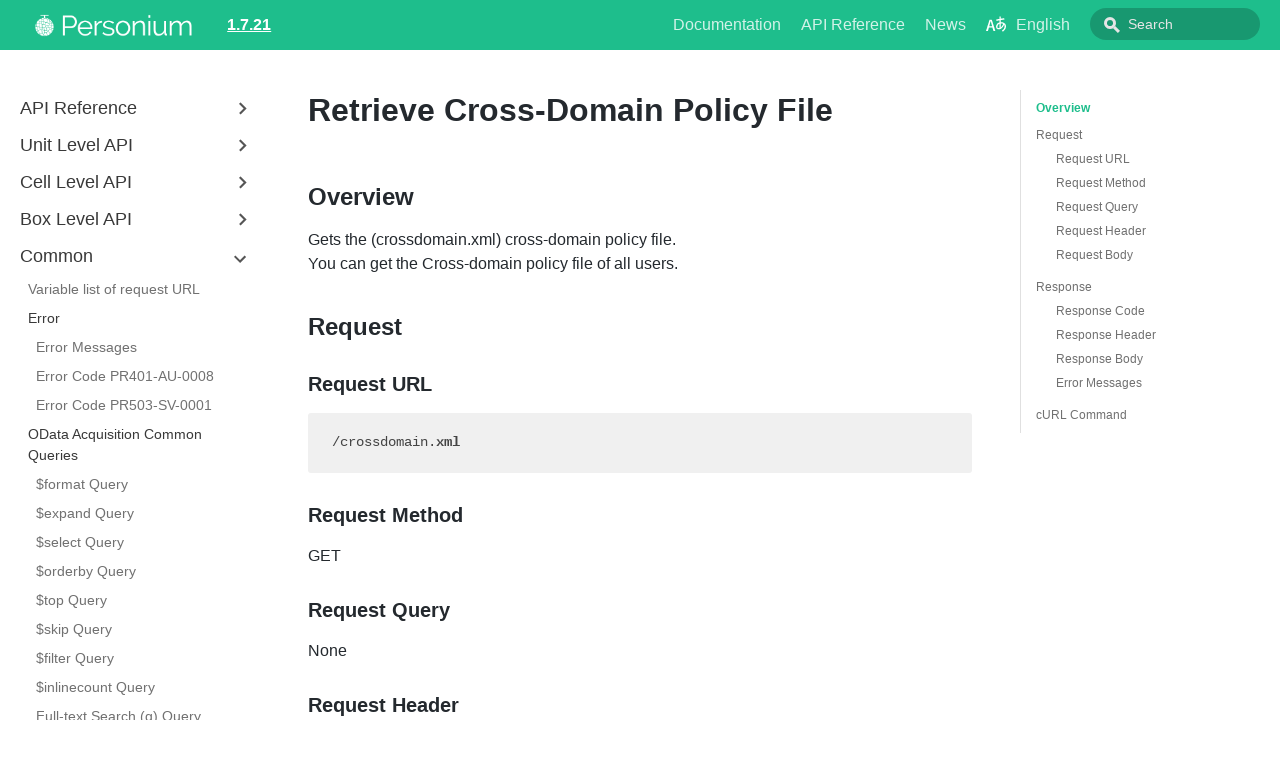

--- FILE ---
content_type: text/html; charset=utf-8
request_url: https://personium.io/docs/en/apiref/001_Cross_Domain_Policy_File
body_size: 7686
content:
<!DOCTYPE html><html lang="en"><head><meta charSet="utf-8"/><meta http-equiv="X-UA-Compatible" content="IE=edge"/><title>Retrieve Cross-Domain Policy File · Personium</title><meta name="viewport" content="width=device-width, initial-scale=1.0"/><meta name="generator" content="Docusaurus"/><meta name="description" content="## Overview"/><meta name="docsearch:version" content="1.7.21"/><meta name="docsearch:language" content="en"/><meta property="og:title" content="Retrieve Cross-Domain Policy File · Personium"/><meta property="og:type" content="website"/><meta property="og:url" content="https://personium.io/"/><meta property="og:description" content="## Overview"/><meta property="og:image" content="https://personium.io/images/header-icon.png"/><meta name="twitter:card" content="summary"/><meta name="twitter:image" content="https://personium.io/img/undraw_tweetstorm.svg"/><link rel="shortcut icon" href="/images/favicon.ico"/><link rel="stylesheet" href="https://cdn.jsdelivr.net/docsearch.js/1/docsearch.min.css"/><link rel="stylesheet" href="//cdnjs.cloudflare.com/ajax/libs/highlight.js/9.12.0/styles/default.min.css"/><link rel="alternate" type="application/atom+xml" href="https://personium.io/blog/atom.xml" title="Personium Blog ATOM Feed"/><link rel="alternate" type="application/rss+xml" href="https://personium.io/blog/feed.xml" title="Personium Blog RSS Feed"/><link rel="stylesheet" href="/docusaurus_css/custom.css"/><script type="text/javascript" src="https://buttons.github.io/buttons.js"></script><script src="/js/scrollSpy.js"></script><link rel="stylesheet" href="/css/main.css"/><script src="/js/codetabs.js"></script></head><body class="sideNavVisible separateOnPageNav"><div class="fixedHeaderContainer"><div class="headerWrapper wrapper"><header><a href="/en"><img class="logo" src="/img/logo-quantify-light.png" alt="Personium"/><h2 class="headerTitleWithLogo">Personium</h2></a><a href="/en/versions"><h3>1.7.21</h3></a><div class="navigationWrapper navigationSlider"><nav class="slidingNav"><ul class="nav-site nav-site-internal"><li class=""><a href="/docs.html" target="_self">Documentation</a></li><li class=""><a href="/apiref.html" target="_self">API Reference</a></li><li class=""><a href="/blog/" target="_self">News</a></li><span><li><a id="languages-menu" href="#"><img class="languages-icon" src="/img/language.svg" alt="Languages icon"/>English</a><div id="languages-dropdown" class="hide"><ul id="languages-dropdown-items"><li><a href="/docs/ja/apiref/001_Cross_Domain_Policy_File">日本語</a></li></ul></div></li><script>
        const languagesMenuItem = document.getElementById("languages-menu");
        const languagesDropDown = document.getElementById("languages-dropdown");
        languagesMenuItem.addEventListener("click", function(event) {
          event.preventDefault();

          if (languagesDropDown.className == "hide") {
            languagesDropDown.className = "visible";
          } else {
            languagesDropDown.className = "hide";
          }
        });
      </script></span><li class="navSearchWrapper reactNavSearchWrapper"><input type="text" id="search_input_react" placeholder="Search" title="Search"/></li></ul></nav></div></header></div></div><div class="navPusher"><div class="docMainWrapper wrapper"><div class="docsNavContainer" id="docsNav"><nav class="toc"><div class="toggleNav"><section class="navWrapper wrapper"><div class="navBreadcrumb wrapper"><div class="navToggle" id="navToggler"><div class="hamburger-menu"><div class="line1"></div><div class="line2"></div><div class="line3"></div></div></div><h2><i>›</i><span>Common</span></h2><div class="tocToggler" id="tocToggler"><i class="icon-toc"></i></div></div><div class="navGroups"><div class="navGroup"><h3 class="navGroupCategoryTitle collapsible">API Reference<span class="arrow"><svg width="24" height="24" viewBox="0 0 24 24"><path fill="#565656" d="M7.41 15.41L12 10.83l4.59 4.58L18 14l-6-6-6 6z"></path><path d="M0 0h24v24H0z" fill="none"></path></svg></span></h3><ul class="hide"><li class="navListItem"><a class="navItem" href="/docs/en/apiref/000_Rest_API_Reference">Personium API Reference</a></li></ul></div><div class="navGroup"><h3 class="navGroupCategoryTitle collapsible">Unit Level API<span class="arrow"><svg width="24" height="24" viewBox="0 0 24 24"><path fill="#565656" d="M7.41 15.41L12 10.83l4.59 4.58L18 14l-6-6-6 6z"></path><path d="M0 0h24v24H0z" fill="none"></path></svg></span></h3><ul class="hide"><div class="navGroup subNavGroup"><h4 class="navGroupSubcategoryTitle">Unit Control Objects</h4><ul><li class="navListItem"><a class="navItem" href="/docs/en/apiref/100_Create_Cell">Create Cell</a></li><li class="navListItem"><a class="navItem" href="/docs/en/apiref/102_Retrieve_Cell">Retrieve Cell</a></li><li class="navListItem"><a class="navItem" href="/docs/en/apiref/101_List_Cell">Retrieve List of Cell</a></li><li class="navListItem"><a class="navItem" href="/docs/en/apiref/103_Update_Cell">Update Cell</a></li><li class="navListItem"><a class="navItem" href="/docs/en/apiref/104_Delete_Cell">Delete Cell</a></li></ul></div><div class="navGroup subNavGroup"><h4 class="navGroupSubcategoryTitle">Other API&#x27;s</h4><ul><li class="navListItem"><a class="navItem" href="/docs/en/apiref/107_Get_Unit_Metadata">Get Unit Metadata</a></li><li class="navListItem"><a class="navItem" href="/docs/en/apiref/105_Cell_Recursive_Delete">Cell Recursive Delete</a></li></ul></div></ul></div><div class="navGroup"><h3 class="navGroupCategoryTitle collapsible">Cell Level API<span class="arrow"><svg width="24" height="24" viewBox="0 0 24 24"><path fill="#565656" d="M7.41 15.41L12 10.83l4.59 4.58L18 14l-6-6-6 6z"></path><path d="M0 0h24v24H0z" fill="none"></path></svg></span></h3><ul class="hide"><div class="navGroup subNavGroup"><h4 class="navGroupSubcategoryTitle">Authentication</h4><ul><li class="navListItem"><a class="navItem" href="/docs/en/apiref/292_OAuth2_Authorization_Endpoint">OAuth 2.0 Authorization Endpoint</a></li><li class="navListItem"><a class="navItem" href="/docs/en/apiref/292p_OAuth2_Authorization_Endpoint">POST acceptance at OAuth2.0 Authorization Endpoint</a></li><li class="navListItem"><a class="navItem" href="/docs/en/apiref/293_OAuth2_Token_Endpoint">OAuth 2.0 Token Endpoint</a></li><li class="navListItem"><a class="navItem" href="/docs/en/apiref/294_Password_Change">Change Password(\_\_mypassword)</a></li><li class="navListItem"><a class="navItem" href="/docs/en/apiref/297_OAtuh2_Token_Introspection_Endpoint">OAuth 2.0 Token Introspection Endpoint</a></li><li class="navListItem"><a class="navItem" href="/docs/en/apiref/298_Get_Cell_Certs">Retrieve Cell Publickkey info</a></li></ul></div><div class="navGroup subNavGroup"><h4 class="navGroupSubcategoryTitle">Account (Cell Control Object)</h4><ul><li class="navListItem"><a class="navItem" href="/docs/en/apiref/212_Create_Account">Create Account</a></li><li class="navListItem"><a class="navItem" href="/docs/en/apiref/213_Retrieve_Account">Retrieve Account</a></li><li class="navListItem"><a class="navItem" href="/docs/en/apiref/214_List_Account">Retrieve List of Account</a></li><li class="navListItem"><a class="navItem" href="/docs/en/apiref/215_Update_Account">Update Account</a></li><li class="navListItem"><a class="navItem" href="/docs/en/apiref/2AC_Partial_Update_Account">Account partial update</a></li><li class="navListItem"><a class="navItem" href="/docs/en/apiref/216_Delete_Account">Delete Account</a></li><li class="navListItem"><a class="navItem" href="/docs/en/apiref/217_Link_Account">Link other objects with Account</a></li><li class="navListItem"><a class="navItem" href="/docs/en/apiref/220_Unlink_Account">Unlink Account with other objects</a></li><li class="navListItem"><a class="navItem" href="/docs/en/apiref/218_List_Account_links">Retrieve links list from Account to other objects</a></li><li class="navListItem"><a class="navItem" href="/docs/en/apiref/221_Create_Obj_Via_Account_NP">Create other objects via Account&#x27;s Navigation Property</a></li><li class="navListItem"><a class="navItem" href="/docs/en/apiref/222_List_Obj_Via_Account_NP">Retrieve other objects list via Account&#x27;s Navigation Property</a></li></ul></div><div class="navGroup subNavGroup"><h4 class="navGroupSubcategoryTitle">Access control</h4><ul><li class="navListItem"><a class="navItem" href="/docs/en/apiref/289_Cell_ACL">Cell Level Access Control Configuration</a></li><li class="navListItem"><a class="navItem" href="/docs/en/apiref/290_Cell_Get_Property">Retrieve Properties</a></li><li class="navListItem"><a class="navItem" href="/docs/en/apiref/291_Cell_Change_Property">Change Properties</a></li></ul></div><div class="navGroup subNavGroup"><h4 class="navGroupSubcategoryTitle">Role (Cell Control Object)</h4><ul><li class="navListItem"><a class="navItem" href="/docs/en/apiref/201_Create_Role">Create Role</a></li><li class="navListItem"><a class="navItem" href="/docs/en/apiref/203_Retrieve_Role">Retrieve Role</a></li><li class="navListItem"><a class="navItem" href="/docs/en/apiref/202_List_Role">Retrieve List of Role</a></li><li class="navListItem"><a class="navItem" href="/docs/en/apiref/204_Update_Role">Update Role</a></li><li class="navListItem"><a class="navItem" href="/docs/en/apiref/2AB_Partial_Update_Role">Role partial update</a></li><li class="navListItem"><a class="navItem" href="/docs/en/apiref/205_Delete_Role">Delete Role</a></li><li class="navListItem"><a class="navItem" href="/docs/en/apiref/206_Link_Role">Link other objects with Role</a></li><li class="navListItem"><a class="navItem" href="/docs/en/apiref/209_Unlink_Role">Unlink Role with other objects</a></li><li class="navListItem"><a class="navItem" href="/docs/en/apiref/207_List_Role_links">Retrieve links list from Role to other objects</a></li><li class="navListItem"><a class="navItem" href="/docs/en/apiref/210_Create_Obj_Via_Role_NP">Create other objects via Role&#x27;s Navigation Property</a></li><li class="navListItem"><a class="navItem" href="/docs/en/apiref/211_List_Obj_Via_Role_NP">Retrieve other objects list via Role&#x27;s Navigation Property</a></li></ul></div><div class="navGroup subNavGroup"><h4 class="navGroupSubcategoryTitle">External Cell (Cell Control Object)</h4><ul><li class="navListItem"><a class="navItem" href="/docs/en/apiref/223_Create_External_Cell">Create ExtCell</a></li><li class="navListItem"><a class="navItem" href="/docs/en/apiref/225_Retrieve_External_Cell">Retrieve ExtCell</a></li><li class="navListItem"><a class="navItem" href="/docs/en/apiref/224_List_External_Cell">Retrieve List of ExtCell</a></li><li class="navListItem"><a class="navItem" href="/docs/en/apiref/226_Update_External_Cell">Update Extcell</a></li><li class="navListItem"><a class="navItem" href="/docs/en/apiref/2AD_Partial_Update_External_Cell">Extcell partial update</a></li><li class="navListItem"><a class="navItem" href="/docs/en/apiref/227_Delete_External_Cell">Delete ExtCell</a></li><li class="navListItem"><a class="navItem" href="/docs/en/apiref/228_Link_External_Cell">Link other objects with Extcel</a></li><li class="navListItem"><a class="navItem" href="/docs/en/apiref/231_Unlink_External_Cell">Unlink Extcell with other objects</a></li><li class="navListItem"><a class="navItem" href="/docs/en/apiref/229_List_External_Cell_links">Retrieve links list from ExtCell to other objects</a></li><li class="navListItem"><a class="navItem" href="/docs/en/apiref/232_Create_Obj_Via_External_Cell_NP">Create other objects via ExtCell&#x27;s Navigation Property</a></li><li class="navListItem"><a class="navItem" href="/docs/en/apiref/233_List_Obj_Via_External_Cell_NP">Retrieve other objects list via ExtCell&#x27;s Navigation Property</a></li></ul></div><div class="navGroup subNavGroup"><h4 class="navGroupSubcategoryTitle">Relation (Cell Control Object)</h4><ul><li class="navListItem"><a class="navItem" href="/docs/en/apiref/234_Create_Relation">Create Relation</a></li><li class="navListItem"><a class="navItem" href="/docs/en/apiref/236_Retrieve_Relation">Retrieve Relation</a></li><li class="navListItem"><a class="navItem" href="/docs/en/apiref/235_List_Relation">Retrieve List of Relation</a></li><li class="navListItem"><a class="navItem" href="/docs/en/apiref/237_Update_Relation">Update Relation</a></li><li class="navListItem"><a class="navItem" href="/docs/en/apiref/2AE_Partial_Update_Relation">Relation partial update</a></li><li class="navListItem"><a class="navItem" href="/docs/en/apiref/238_Delete_Relation">Delete Relation</a></li><li class="navListItem"><a class="navItem" href="/docs/en/apiref/239_Link_Relation">Link other objects with Relation</a></li><li class="navListItem"><a class="navItem" href="/docs/en/apiref/242_Unlink_Relation">Unlink Relation with other objects</a></li><li class="navListItem"><a class="navItem" href="/docs/en/apiref/240_List_Relation_links">Retrieve links list from Relation to other objects</a></li><li class="navListItem"><a class="navItem" href="/docs/en/apiref/243_Create_Obj_Via_Relation_NP">Create other objects via Relation&#x27;s Navigation Property</a></li><li class="navListItem"><a class="navItem" href="/docs/en/apiref/244_List_Obj_Via_Relation_NP">Retrieve other objects list via Relation&#x27;s Navigation Property</a></li></ul></div><div class="navGroup subNavGroup"><h4 class="navGroupSubcategoryTitle">ExtRole (Cell Control Object)</h4><ul><li class="navListItem"><a class="navItem" href="/docs/en/apiref/245_Create_External_Role">Create ExtRole</a></li><li class="navListItem"><a class="navItem" href="/docs/en/apiref/247_Retrieve_External_Role">Retrieve ExtRole</a></li><li class="navListItem"><a class="navItem" href="/docs/en/apiref/246_List_External_Role">Retrieve List of ExtRole</a></li><li class="navListItem"><a class="navItem" href="/docs/en/apiref/248_Update_External_Role">Update ExtRole</a></li><li class="navListItem"><a class="navItem" href="/docs/en/apiref/2AF_Partial_Update_External_Role">ExtRole partial update</a></li><li class="navListItem"><a class="navItem" href="/docs/en/apiref/249_Delete_External_Role">Delete ExtRole</a></li><li class="navListItem"><a class="navItem" href="/docs/en/apiref/250_Link_External_Role">Link other objects with ExtRole</a></li><li class="navListItem"><a class="navItem" href="/docs/en/apiref/253_Unlink_External_Role">Unlink ExtRole with other objects</a></li><li class="navListItem"><a class="navItem" href="/docs/en/apiref/251_List_External_Role_links">Retrieve links list from ExtRole to other objects</a></li><li class="navListItem"><a class="navItem" href="/docs/en/apiref/254_Create_Obj_Via_External_Role_NP">Create other objects via ExtRole&#x27;s Navigation Property</a></li><li class="navListItem"><a class="navItem" href="/docs/en/apiref/255_List_Obj_Via_External_Role_NP">Retrieve other objects list via ExtRole&#x27;s Navigation Property</a></li></ul></div><div class="navGroup subNavGroup"><h4 class="navGroupSubcategoryTitle">Box creation and management inside the Cell</h4><ul><li class="navListItem"><a class="navItem" href="/docs/en/apiref/385_Box_Export">Export Box</a></li><li class="navListItem"><a class="navItem" href="/docs/en/apiref/302_Box_Installation">Install Box</a></li><li class="navListItem"><a class="navItem" href="/docs/en/apiref/303_Progress_of_Bar_File_Installation">Retrieve Box Meta Data</a></li><li class="navListItem"><a class="navItem" href="/docs/en/apiref/304_Get_Box_URL">Retrieve BoxURL</a></li><li class="navListItem"><a class="navItem" href="/docs/en/apiref/295_Box_Recursive_Delete">Delete Recursive Box</a></li></ul></div><div class="navGroup subNavGroup"><h4 class="navGroupSubcategoryTitle">Box (Cell Control Object)</h4><ul><li class="navListItem"><a class="navItem" href="/docs/en/apiref/256_Create_Box">Create Box</a></li><li class="navListItem"><a class="navItem" href="/docs/en/apiref/258_Retrieve_Box">Retrieve Box</a></li><li class="navListItem"><a class="navItem" href="/docs/en/apiref/257_List_Box">Retrieve List of Box</a></li><li class="navListItem"><a class="navItem" href="/docs/en/apiref/259_Update_Box">Update Box</a></li><li class="navListItem"><a class="navItem" href="/docs/en/apiref/2B0_Partial_Update_Box">Box partial update</a></li><li class="navListItem"><a class="navItem" href="/docs/en/apiref/260_Delete_Box">Delete Box</a></li><li class="navListItem"><a class="navItem" href="/docs/en/apiref/261_Link_Box">Link other objects with Box</a></li><li class="navListItem"><a class="navItem" href="/docs/en/apiref/264_Unlink_Box">Unlink Box with other objects</a></li><li class="navListItem"><a class="navItem" href="/docs/en/apiref/262_List_Box_links">Retrieve links list from Box to other objects</a></li><li class="navListItem"><a class="navItem" href="/docs/en/apiref/265_Create_Obj_Via_Box_NP">Create other objects via Box&#x27;s Navigation Property</a></li><li class="navListItem"><a class="navItem" href="/docs/en/apiref/266_List_Obj_Via_Box_NP">Retrieve other objects list via Box&#x27;s Navigation Property</a></li></ul></div><div class="navGroup subNavGroup"><h4 class="navGroupSubcategoryTitle">Message Manipulation</h4><ul><li class="navListItem"><a class="navItem" href="/docs/en/apiref/271_Send_Message">Send Message</a></li><li class="navListItem"><a class="navItem" href="/docs/en/apiref/267_Received_Message_Approval">Change Message status  (unread, read, approve)</a></li><li class="navListItem"><a class="navItem" href="/docs/en/apiref/272_Retrieve_Sent_Message">Retrieve SentMessage</a></li><li class="navListItem"><a class="navItem" href="/docs/en/apiref/273_List_Sent_Messages">Retrieve List of SentMessage</a></li><li class="navListItem"><a class="navItem" href="/docs/en/apiref/274_Delete_Sent_Message">Delete SentMessage</a></li><li class="navListItem"><a class="navItem" href="/docs/en/apiref/269_Retrieve_Received_Message">Retrieve ReceivedMessage</a></li><li class="navListItem"><a class="navItem" href="/docs/en/apiref/268_List_Received_Messages">Retrieve List of ReceivedMessage</a></li><li class="navListItem"><a class="navItem" href="/docs/en/apiref/270_Delete_Received_Message">Delete ReceivedMessage</a></li></ul></div><div class="navGroup subNavGroup"><h4 class="navGroupSubcategoryTitle">Event processing</h4><ul><li class="navListItem"><a class="navItem" href="/docs/en/apiref/277_Event_Summary">Events Overview</a></li><li class="navListItem"><a class="navItem" href="/docs/en/apiref/278_Event_Reception">Accept External Event</a></li><li class="navListItem"><a class="navItem" href="/docs/en/apiref/279_Event_Bus_Connect">Web Socket Connection to the Event Bus</a></li></ul></div><div class="navGroup subNavGroup"><h4 class="navGroupSubcategoryTitle">Event Processing Rule (Cell Control Object)</h4><ul><li class="navListItem"><a class="navItem" href="/docs/en/apiref/2A0_Create_Rule">Create Rule</a></li><li class="navListItem"><a class="navItem" href="/docs/en/apiref/2A1_Retrieve_Rule">Retrieve Rule</a></li><li class="navListItem"><a class="navItem" href="/docs/en/apiref/2A2_List_Rule">Retrieve List of Rule</a></li><li class="navListItem"><a class="navItem" href="/docs/en/apiref/2A3_Update_Rule">Update Rule</a></li><li class="navListItem"><a class="navItem" href="/docs/en/apiref/2A4_Delete_Rule">Delete Rule</a></li><li class="navListItem"><a class="navItem" href="/docs/en/apiref/2A5_Link_Rule">Link other objects with Rule</a></li><li class="navListItem"><a class="navItem" href="/docs/en/apiref/2A7_Unlink_Rule">Unlink Rule with other objects</a></li><li class="navListItem"><a class="navItem" href="/docs/en/apiref/2A6_List_Rule_links">Retrieve links list from Rule to other objects</a></li><li class="navListItem"><a class="navItem" href="/docs/en/apiref/2A8_Create_Obj_Via_Rule_NP">Create other objects via Rule&#x27;s Navigation Property</a></li><li class="navListItem"><a class="navItem" href="/docs/en/apiref/2A9_List_Obj_Via_Rule_NP">Retrieval of other objects list via Rule&#x27;s Navigation Property</a></li><li class="navListItem"><a class="navItem" href="/docs/en/apiref/2AA_List_Internal_Rule">Retrieve List of Internal Rule information</a></li></ul></div><div class="navGroup subNavGroup"><h4 class="navGroupSubcategoryTitle">Event Log</h4><ul><li class="navListItem"><a class="navItem" href="/docs/en/apiref/285_Retrieve_Log_File">Retrieve Log File</a></li><li class="navListItem"><a class="navItem" href="/docs/en/apiref/284_Retrieve_Log_File_list">Retrieve List of Log File</a></li><li class="navListItem"><a class="navItem" href="/docs/en/apiref/283_Log_File_Information_Acquisition">Retrieve Log File Information</a></li><li class="navListItem"><a class="navItem" href="/docs/en/apiref/286_Delete_Log_File">Delete Log File</a></li></ul></div><div class="navGroup subNavGroup"><h4 class="navGroupSubcategoryTitle">Cell root access</h4><ul><li class="navListItem"><a class="navItem" href="/docs/en/apiref/200_Cell_Root">Retrieve Cell Root</a></li><li class="navListItem"><a class="navItem" href="/docs/en/apiref/296_Get_Cell_Metadata">Retrieve Cell Metadata</a></li></ul></div><div class="navGroup subNavGroup"><h4 class="navGroupSubcategoryTitle">Exporting / Importing the contents inside the Cell</h4><ul><li class="navListItem"><a class="navItem" href="/docs/en/apiref/501_Export_Cell">Export Cell</a></li><li class="navListItem"><a class="navItem" href="/docs/en/apiref/502_Progress_of_Export_Cell">Retrieve cell export status</a></li><li class="navListItem"><a class="navItem" href="/docs/en/apiref/507_Import_Cell">Import Cell</a></li><li class="navListItem"><a class="navItem" href="/docs/en/apiref/508_Progress_of_Import_Cell">Retrieve cell import status</a></li><li class="navListItem"><a class="navItem" href="/docs/en/apiref/503_Register_and_Update_Snapshot_Cell">Create/Update Cell snapshot file</a></li><li class="navListItem"><a class="navItem" href="/docs/en/apiref/504_Get_Snapshot_Cell">Retrieve Cell snapshot file</a></li><li class="navListItem"><a class="navItem" href="/docs/en/apiref/505_Get_Property_Snapshot_Cell">Retrieve Cell snapshot file setting</a></li><li class="navListItem"><a class="navItem" href="/docs/en/apiref/506_Delete_Snapshot_Cell">Cell snapshot file delete</a></li></ul></div></ul></div><div class="navGroup"><h3 class="navGroupCategoryTitle collapsible">Box Level API<span class="arrow"><svg width="24" height="24" viewBox="0 0 24 24"><path fill="#565656" d="M7.41 15.41L12 10.83l4.59 4.58L18 14l-6-6-6 6z"></path><path d="M0 0h24v24H0z" fill="none"></path></svg></span></h3><ul class="hide"><div class="navGroup subNavGroup"><h4 class="navGroupSubcategoryTitle">WebDAV: Collection Operations</h4><ul><li class="navListItem"><a class="navItem" href="/docs/en/apiref/306_Create_Collection">Create Collection</a></li><li class="navListItem"><a class="navItem" href="/docs/en/apiref/305_Get_Property">Retrieve of collection settings</a></li><li class="navListItem"><a class="navItem" href="/docs/en/apiref/308_Change_Property">Change collection settings</a></li><li class="navListItem"><a class="navItem" href="/docs/en/apiref/309_Update_Move_Collection">Move and Rename collection</a></li><li class="navListItem"><a class="navItem" href="/docs/en/apiref/310_Delete_Collection">Delete collection</a></li></ul></div><div class="navGroup subNavGroup"><h4 class="navGroupSubcategoryTitle">WebDAV: File Operations</h4><ul><li class="navListItem"><a class="navItem" href="/docs/en/apiref/312_Register_and_Update_WebDAV">Create/Update file</a></li><li class="navListItem"><a class="navItem" href="/docs/en/apiref/311_Get_WebDav">Retrieve file</a></li><li class="navListItem"><a class="navItem" href="/docs/en/apiref/307_Get_Property">Retrieve file setting</a></li><li class="navListItem"><a class="navItem" href="/docs/en/apiref/313_Change_Property">Change file setting</a></li><li class="navListItem"><a class="navItem" href="/docs/en/apiref/314_Delete_WebDAV">Delete file</a></li></ul></div><div class="navGroup subNavGroup"><h4 class="navGroupSubcategoryTitle">WebDAV: Common Operations</h4><ul><li class="navListItem"><a class="navItem" href="/docs/en/apiref/315_Configure_Access_Control">Box Level Access Control Configuration</a></li></ul></div><div class="navGroup subNavGroup"><h4 class="navGroupSubcategoryTitle">OData: Service Document Retrieve/Schema Retrieve</h4><ul><li class="navListItem"><a class="navItem" href="/docs/en/apiref/317_Document_Acquisition_Service">Retrieve service document</a></li><li class="navListItem"><a class="navItem" href="/docs/en/apiref/316_User_Defined_Data_Schema">Retrieve schema ($ metadata)</a></li></ul></div><div class="navGroup subNavGroup"><h4 class="navGroupSubcategoryTitle">OData: Schema Definition - EntityType</h4><ul><li class="navListItem"><a class="navItem" href="/docs/en/apiref/345_Create_EntityType">Create EntityType</a></li><li class="navListItem"><a class="navItem" href="/docs/en/apiref/347_Retrieve_EntityType">Retrieve EntityType</a></li><li class="navListItem"><a class="navItem" href="/docs/en/apiref/346_List_EntityType">Retrieve List of EntityType</a></li><li class="navListItem"><a class="navItem" href="/docs/en/apiref/348_Update_EntityType">Update EntityType</a></li><li class="navListItem"><a class="navItem" href="/docs/en/apiref/349_Delete_EntityType">Delete EntityType</a></li></ul></div><div class="navGroup subNavGroup"><h4 class="navGroupSubcategoryTitle">OData: Schema Definition - Property</h4><ul><li class="navListItem"><a class="navItem" href="/docs/en/apiref/355_Create_Property">Create Property</a></li><li class="navListItem"><a class="navItem" href="/docs/en/apiref/357_Retrieve_Property">Retrieve Property</a></li><li class="navListItem"><a class="navItem" href="/docs/en/apiref/356_List_Property">Retrieve List of Property</a></li><li class="navListItem"><a class="navItem" href="/docs/en/apiref/359_Delete_Property">Delete Property</a></li></ul></div><div class="navGroup subNavGroup"><h4 class="navGroupSubcategoryTitle">OData: Schema Definition - AssociationEnd</h4><ul><li class="navListItem"><a class="navItem" href="/docs/en/apiref/318_Create_AssociationEnd">Create AssociationEnd</a></li><li class="navListItem"><a class="navItem" href="/docs/en/apiref/320_Retrieve_AssociationEnd">Retrieve AssociationEnd</a></li><li class="navListItem"><a class="navItem" href="/docs/en/apiref/319_List_AssociationEnd">Retrieve List of AssociationEnd</a></li><li class="navListItem"><a class="navItem" href="/docs/en/apiref/321_Update_AssociationEnd">Update AssociationEnd</a></li><li class="navListItem"><a class="navItem" href="/docs/en/apiref/322_Delete_AssociationEnd">Delete AssociationEnd</a></li><li class="navListItem"><a class="navItem" href="/docs/en/apiref/323_Link_AssociationEnd">Link other objects with AssociationEnd</a></li><li class="navListItem"><a class="navItem" href="/docs/en/apiref/324_List_AssociationEnd_links">Retrieve links list from AssociationEnd to other objects</a></li><li class="navListItem"><a class="navItem" href="/docs/en/apiref/325_Unlink_AssociationEnd">Unlink AssociationEnd with other objects</a></li></ul></div><div class="navGroup subNavGroup"><h4 class="navGroupSubcategoryTitle">OData: Schema Definition - ComplexType</h4><ul><li class="navListItem"><a class="navItem" href="/docs/en/apiref/327_Create_ComplexType">Create ComplexType</a></li><li class="navListItem"><a class="navItem" href="/docs/en/apiref/329_Retrieve_ComplexType">Retrieve ComplexType</a></li><li class="navListItem"><a class="navItem" href="/docs/en/apiref/328_List_ComplexType">Retrieve List of ComplexType</a></li><li class="navListItem"><a class="navItem" href="/docs/en/apiref/331_Delete_ComplexType">Delete ComplexType</a></li></ul></div><div class="navGroup subNavGroup"><h4 class="navGroupSubcategoryTitle">OData: Schema Definition - ComplexTypeProperty</h4><ul><li class="navListItem"><a class="navItem" href="/docs/en/apiref/336_Create_ComplexTypeProperty">Create ComplexTypeProperty</a></li><li class="navListItem"><a class="navItem" href="/docs/en/apiref/338_Retrieve_ComplexTypeProperty">Retrieve ComplexTypeProperty</a></li><li class="navListItem"><a class="navItem" href="/docs/en/apiref/337_List_ComplexTypeProperty">Retrieve List of ComplexTypeProperty</a></li><li class="navListItem"><a class="navItem" href="/docs/en/apiref/339_Update_ComplexTypeProperty">Update ComplexTypeProperty</a></li><li class="navListItem"><a class="navItem" href="/docs/en/apiref/340_Delete_ComplexTypeProperty">Delete ComplexTypeProperty</a></li></ul></div><div class="navGroup subNavGroup"><h4 class="navGroupSubcategoryTitle">OData: Data Manipulation</h4><ul><li class="navListItem"><a class="navItem" href="/docs/en/apiref/364_Create_Entity">Create Entity</a></li><li class="navListItem"><a class="navItem" href="/docs/en/apiref/366_Retrieve_Entity">Retrieve Entity</a></li><li class="navListItem"><a class="navItem" href="/docs/en/apiref/365_List_Entity">Retrieve List of Entities</a></li><li class="navListItem"><a class="navItem" href="/docs/en/apiref/367_Update_Entity">Update Entity</a></li><li class="navListItem"><a class="navItem" href="/docs/en/apiref/369_Partial_Update_Entity">Entity partial update</a></li><li class="navListItem"><a class="navItem" href="/docs/en/apiref/370_Delete_Entity">Delete Entity</a></li><li class="navListItem"><a class="navItem" href="/docs/en/apiref/373_Link_User_Data">Link other objects with Entity</a></li><li class="navListItem"><a class="navItem" href="/docs/en/apiref/376_Unlink_User_Data">Unlink Entity with other objects</a></li><li class="navListItem"><a class="navItem" href="/docs/en/apiref/374_List_User_Data_links">Retrieve links list from Entity to other objects</a></li><li class="navListItem"><a class="navItem" href="/docs/en/apiref/377_Create_Entity_Via_NP">Create other objects via Entity&#x27;s Navigation Property</a></li><li class="navListItem"><a class="navItem" href="/docs/en/apiref/378_List_Entity_Via_NP">Retrieve other objects list via Entity&#x27;s Navigation Property</a></li><li class="navListItem"><a class="navItem" href="/docs/en/apiref/368_Entity_Bulk_Operations">Entity collective operation($batch)</a></li></ul></div><div class="navGroup subNavGroup"><h4 class="navGroupSubcategoryTitle">Engine Service Collection</h4><ul><li class="navListItem"><a class="navItem" href="/docs/en/apiref/381_Create_Service_Collection_Source">Create service collection source</a></li><li class="navListItem"><a class="navItem" href="/docs/en/apiref/382_List_Service_Collection_Source">Retrieve service collection source</a></li><li class="navListItem"><a class="navItem" href="/docs/en/apiref/380_Configure_Service_Collection">Apply Settings Service Collection Source</a></li><li class="navListItem"><a class="navItem" href="/docs/en/apiref/383_Delete_Service_Collection_Source">Delete Service Collection Source</a></li><li class="navListItem"><a class="navItem" href="/docs/en/apiref/384_Service_Execution">Execute Service</a></li></ul></div><div class="navGroup subNavGroup"><h4 class="navGroupSubcategoryTitle">Stream Collection</h4><ul><li class="navListItem"><a class="navItem" href="/docs/en/apiref/386_Configure_Stream_Collection">Change settings Stream collection source</a></li><li class="navListItem"><a class="navItem" href="/docs/en/apiref/390_Options_Stream_Collection">Get operational method of Stream collection</a></li><li class="navListItem"><a class="navItem" href="/docs/en/apiref/387_Stream_Collection_Send">Send stream collection</a></li><li class="navListItem"><a class="navItem" href="/docs/en/apiref/388_Stream_Collection_Receive">Receive stream collection</a></li><li class="navListItem"><a class="navItem" href="/docs/en/apiref/389_Stream_Collection_Connect">Web Socket connection to Stream Collection</a></li></ul></div></ul></div><div class="navGroup"><h3 class="navGroupCategoryTitle collapsible">Common<span class="arrow"><svg width="24" height="24" viewBox="0 0 24 24"><path fill="#565656" d="M7.41 15.41L12 10.83l4.59 4.58L18 14l-6-6-6 6z"></path><path d="M0 0h24v24H0z" fill="none"></path></svg></span></h3><ul class="hide"><li class="navListItem"><a class="navItem" href="/docs/en/apiref/005_Variable_of_Request_URL">Variable list of request URL</a></li><div class="navGroup subNavGroup"><h4 class="navGroupSubcategoryTitle">Error</h4><ul><li class="navListItem"><a class="navItem" href="/docs/en/apiref/004_Error_Messages">Error Messages</a></li><li class="navListItem"><a class="navItem" href="/docs/en/apiref/error/PR401-AU-0008">Error Code PR401-AU-0008</a></li><li class="navListItem"><a class="navItem" href="/docs/en/apiref/error/PR503-SV-0001">Error Code PR503-SV-0001</a></li></ul></div><div class="navGroup subNavGroup"><h4 class="navGroupSubcategoryTitle">OData Acquisition Common Queries</h4><ul><li class="navListItem"><a class="navItem" href="/docs/en/apiref/404_Format_Query">$format Query</a></li><li class="navListItem"><a class="navItem" href="/docs/en/apiref/405_Expand_Query">$expand Query</a></li><li class="navListItem"><a class="navItem" href="/docs/en/apiref/406_Select_Query">$select  Query</a></li><li class="navListItem"><a class="navItem" href="/docs/en/apiref/400_Orderby_Query">$orderby Query</a></li><li class="navListItem"><a class="navItem" href="/docs/en/apiref/401_Top_Query">$top Query</a></li><li class="navListItem"><a class="navItem" href="/docs/en/apiref/402_Skip_Query">$skip Query</a></li><li class="navListItem"><a class="navItem" href="/docs/en/apiref/403_Filter_Query">$filter Query</a></li><li class="navListItem"><a class="navItem" href="/docs/en/apiref/407_Inlinecount_Query">$inlinecount  Query</a></li><li class="navListItem"><a class="navItem" href="/docs/en/apiref/408_Full_Text_Search_Query">Full-text Search (q) Query</a></li></ul></div><li class="navListItem"><a class="navItem" href="/docs/en/apiref/003_Common_Limitations_on_HTTP_Implementation">Common Limitations on HTTP Implementation of Personium</a></li><li class="navListItem"><a class="navItem" href="/docs/en/apiref/002_CORS_Support">CORS (Cross Origin Resource Sharing) Support</a></li><li class="navListItem navListItemActive"><a class="navItem" href="/docs/en/apiref/001_Cross_Domain_Policy_File">Retrieve Cross-Domain Policy File</a></li></ul></div></div></section></div><script>
            var coll = document.getElementsByClassName('collapsible');
            var checkActiveCategory = true;
            for (var i = 0; i < coll.length; i++) {
              var links = coll[i].nextElementSibling.getElementsByTagName('*');
              if (checkActiveCategory){
                for (var j = 0; j < links.length; j++) {
                  if (links[j].classList.contains('navListItemActive')){
                    coll[i].nextElementSibling.classList.toggle('hide');
                    coll[i].childNodes[1].classList.toggle('rotate');
                    checkActiveCategory = false;
                    break;
                  }
                }
              }

              coll[i].addEventListener('click', function() {
                var arrow = this.childNodes[1];
                arrow.classList.toggle('rotate');
                var content = this.nextElementSibling;
                content.classList.toggle('hide');
              });
            }

            document.addEventListener('DOMContentLoaded', function() {
              createToggler('#navToggler', '#docsNav', 'docsSliderActive');
              createToggler('#tocToggler', 'body', 'tocActive');

              var headings = document.querySelector('.toc-headings');
              headings && headings.addEventListener('click', function(event) {
                var el = event.target;
                while(el !== headings){
                  if (el.tagName === 'A') {
                    document.body.classList.remove('tocActive');
                    break;
                  } else{
                    el = el.parentNode;
                  }
                }
              }, false);

              function createToggler(togglerSelector, targetSelector, className) {
                var toggler = document.querySelector(togglerSelector);
                var target = document.querySelector(targetSelector);

                if (!toggler) {
                  return;
                }

                toggler.onclick = function(event) {
                  event.preventDefault();

                  target.classList.toggle(className);
                };
              }
            });
        </script></nav></div><div class="container mainContainer docsContainer"><div class="wrapper"><div class="post"><header class="postHeader"><h1 id="__docusaurus" class="postHeaderTitle">Retrieve Cross-Domain Policy File</h1></header><article><div><span><h2><a class="anchor" aria-hidden="true" id="overview"></a><a href="#overview" aria-hidden="true" class="hash-link"><svg class="hash-link-icon" aria-hidden="true" height="16" version="1.1" viewBox="0 0 16 16" width="16"><path fill-rule="evenodd" d="M4 9h1v1H4c-1.5 0-3-1.69-3-3.5S2.55 3 4 3h4c1.45 0 3 1.69 3 3.5 0 1.41-.91 2.72-2 3.25V8.59c.58-.45 1-1.27 1-2.09C10 5.22 8.98 4 8 4H4c-.98 0-2 1.22-2 2.5S3 9 4 9zm9-3h-1v1h1c1 0 2 1.22 2 2.5S13.98 12 13 12H9c-.98 0-2-1.22-2-2.5 0-.83.42-1.64 1-2.09V6.25c-1.09.53-2 1.84-2 3.25C6 11.31 7.55 13 9 13h4c1.45 0 3-1.69 3-3.5S14.5 6 13 6z"></path></svg></a>Overview</h2>
<p>Gets the (crossdomain.xml) cross-domain policy file.<br>
You can get the Cross-domain policy file of all users.</p>
<h2><a class="anchor" aria-hidden="true" id="request"></a><a href="#request" aria-hidden="true" class="hash-link"><svg class="hash-link-icon" aria-hidden="true" height="16" version="1.1" viewBox="0 0 16 16" width="16"><path fill-rule="evenodd" d="M4 9h1v1H4c-1.5 0-3-1.69-3-3.5S2.55 3 4 3h4c1.45 0 3 1.69 3 3.5 0 1.41-.91 2.72-2 3.25V8.59c.58-.45 1-1.27 1-2.09C10 5.22 8.98 4 8 4H4c-.98 0-2 1.22-2 2.5S3 9 4 9zm9-3h-1v1h1c1 0 2 1.22 2 2.5S13.98 12 13 12H9c-.98 0-2-1.22-2-2.5 0-.83.42-1.64 1-2.09V6.25c-1.09.53-2 1.84-2 3.25C6 11.31 7.55 13 9 13h4c1.45 0 3-1.69 3-3.5S14.5 6 13 6z"></path></svg></a>Request</h2>
<h3><a class="anchor" aria-hidden="true" id="request-url"></a><a href="#request-url" aria-hidden="true" class="hash-link"><svg class="hash-link-icon" aria-hidden="true" height="16" version="1.1" viewBox="0 0 16 16" width="16"><path fill-rule="evenodd" d="M4 9h1v1H4c-1.5 0-3-1.69-3-3.5S2.55 3 4 3h4c1.45 0 3 1.69 3 3.5 0 1.41-.91 2.72-2 3.25V8.59c.58-.45 1-1.27 1-2.09C10 5.22 8.98 4 8 4H4c-.98 0-2 1.22-2 2.5S3 9 4 9zm9-3h-1v1h1c1 0 2 1.22 2 2.5S13.98 12 13 12H9c-.98 0-2-1.22-2-2.5 0-.83.42-1.64 1-2.09V6.25c-1.09.53-2 1.84-2 3.25C6 11.31 7.55 13 9 13h4c1.45 0 3-1.69 3-3.5S14.5 6 13 6z"></path></svg></a>Request URL</h3>
<pre><code class="hljs">/crossdomain.<span class="hljs-keyword">xml</span>
<span class="hljs-title"></span></code></pre>
<h3><a class="anchor" aria-hidden="true" id="request-method"></a><a href="#request-method" aria-hidden="true" class="hash-link"><svg class="hash-link-icon" aria-hidden="true" height="16" version="1.1" viewBox="0 0 16 16" width="16"><path fill-rule="evenodd" d="M4 9h1v1H4c-1.5 0-3-1.69-3-3.5S2.55 3 4 3h4c1.45 0 3 1.69 3 3.5 0 1.41-.91 2.72-2 3.25V8.59c.58-.45 1-1.27 1-2.09C10 5.22 8.98 4 8 4H4c-.98 0-2 1.22-2 2.5S3 9 4 9zm9-3h-1v1h1c1 0 2 1.22 2 2.5S13.98 12 13 12H9c-.98 0-2-1.22-2-2.5 0-.83.42-1.64 1-2.09V6.25c-1.09.53-2 1.84-2 3.25C6 11.31 7.55 13 9 13h4c1.45 0 3-1.69 3-3.5S14.5 6 13 6z"></path></svg></a>Request Method</h3>
<p>GET</p>
<h3><a class="anchor" aria-hidden="true" id="request-query"></a><a href="#request-query" aria-hidden="true" class="hash-link"><svg class="hash-link-icon" aria-hidden="true" height="16" version="1.1" viewBox="0 0 16 16" width="16"><path fill-rule="evenodd" d="M4 9h1v1H4c-1.5 0-3-1.69-3-3.5S2.55 3 4 3h4c1.45 0 3 1.69 3 3.5 0 1.41-.91 2.72-2 3.25V8.59c.58-.45 1-1.27 1-2.09C10 5.22 8.98 4 8 4H4c-.98 0-2 1.22-2 2.5S3 9 4 9zm9-3h-1v1h1c1 0 2 1.22 2 2.5S13.98 12 13 12H9c-.98 0-2-1.22-2-2.5 0-.83.42-1.64 1-2.09V6.25c-1.09.53-2 1.84-2 3.25C6 11.31 7.55 13 9 13h4c1.45 0 3-1.69 3-3.5S14.5 6 13 6z"></path></svg></a>Request Query</h3>
<p>None</p>
<h3><a class="anchor" aria-hidden="true" id="request-header"></a><a href="#request-header" aria-hidden="true" class="hash-link"><svg class="hash-link-icon" aria-hidden="true" height="16" version="1.1" viewBox="0 0 16 16" width="16"><path fill-rule="evenodd" d="M4 9h1v1H4c-1.5 0-3-1.69-3-3.5S2.55 3 4 3h4c1.45 0 3 1.69 3 3.5 0 1.41-.91 2.72-2 3.25V8.59c.58-.45 1-1.27 1-2.09C10 5.22 8.98 4 8 4H4c-.98 0-2 1.22-2 2.5S3 9 4 9zm9-3h-1v1h1c1 0 2 1.22 2 2.5S13.98 12 13 12H9c-.98 0-2-1.22-2-2.5 0-.83.42-1.64 1-2.09V6.25c-1.09.53-2 1.84-2 3.25C6 11.31 7.55 13 9 13h4c1.45 0 3-1.69 3-3.5S14.5 6 13 6z"></path></svg></a>Request Header</h3>
<p>None</p>
<h3><a class="anchor" aria-hidden="true" id="request-body"></a><a href="#request-body" aria-hidden="true" class="hash-link"><svg class="hash-link-icon" aria-hidden="true" height="16" version="1.1" viewBox="0 0 16 16" width="16"><path fill-rule="evenodd" d="M4 9h1v1H4c-1.5 0-3-1.69-3-3.5S2.55 3 4 3h4c1.45 0 3 1.69 3 3.5 0 1.41-.91 2.72-2 3.25V8.59c.58-.45 1-1.27 1-2.09C10 5.22 8.98 4 8 4H4c-.98 0-2 1.22-2 2.5S3 9 4 9zm9-3h-1v1h1c1 0 2 1.22 2 2.5S13.98 12 13 12H9c-.98 0-2-1.22-2-2.5 0-.83.42-1.64 1-2.09V6.25c-1.09.53-2 1.84-2 3.25C6 11.31 7.55 13 9 13h4c1.45 0 3-1.69 3-3.5S14.5 6 13 6z"></path></svg></a>Request Body</h3>
<p>None</p>
<h2><a class="anchor" aria-hidden="true" id="response"></a><a href="#response" aria-hidden="true" class="hash-link"><svg class="hash-link-icon" aria-hidden="true" height="16" version="1.1" viewBox="0 0 16 16" width="16"><path fill-rule="evenodd" d="M4 9h1v1H4c-1.5 0-3-1.69-3-3.5S2.55 3 4 3h4c1.45 0 3 1.69 3 3.5 0 1.41-.91 2.72-2 3.25V8.59c.58-.45 1-1.27 1-2.09C10 5.22 8.98 4 8 4H4c-.98 0-2 1.22-2 2.5S3 9 4 9zm9-3h-1v1h1c1 0 2 1.22 2 2.5S13.98 12 13 12H9c-.98 0-2-1.22-2-2.5 0-.83.42-1.64 1-2.09V6.25c-1.09.53-2 1.84-2 3.25C6 11.31 7.55 13 9 13h4c1.45 0 3-1.69 3-3.5S14.5 6 13 6z"></path></svg></a>Response</h2>
<h3><a class="anchor" aria-hidden="true" id="response-code"></a><a href="#response-code" aria-hidden="true" class="hash-link"><svg class="hash-link-icon" aria-hidden="true" height="16" version="1.1" viewBox="0 0 16 16" width="16"><path fill-rule="evenodd" d="M4 9h1v1H4c-1.5 0-3-1.69-3-3.5S2.55 3 4 3h4c1.45 0 3 1.69 3 3.5 0 1.41-.91 2.72-2 3.25V8.59c.58-.45 1-1.27 1-2.09C10 5.22 8.98 4 8 4H4c-.98 0-2 1.22-2 2.5S3 9 4 9zm9-3h-1v1h1c1 0 2 1.22 2 2.5S13.98 12 13 12H9c-.98 0-2-1.22-2-2.5 0-.83.42-1.64 1-2.09V6.25c-1.09.53-2 1.84-2 3.25C6 11.31 7.55 13 9 13h4c1.45 0 3-1.69 3-3.5S14.5 6 13 6z"></path></svg></a>Response Code</h3>
<p>200</p>
<h3><a class="anchor" aria-hidden="true" id="response-header"></a><a href="#response-header" aria-hidden="true" class="hash-link"><svg class="hash-link-icon" aria-hidden="true" height="16" version="1.1" viewBox="0 0 16 16" width="16"><path fill-rule="evenodd" d="M4 9h1v1H4c-1.5 0-3-1.69-3-3.5S2.55 3 4 3h4c1.45 0 3 1.69 3 3.5 0 1.41-.91 2.72-2 3.25V8.59c.58-.45 1-1.27 1-2.09C10 5.22 8.98 4 8 4H4c-.98 0-2 1.22-2 2.5S3 9 4 9zm9-3h-1v1h1c1 0 2 1.22 2 2.5S13.98 12 13 12H9c-.98 0-2-1.22-2-2.5 0-.83.42-1.64 1-2.09V6.25c-1.09.53-2 1.84-2 3.25C6 11.31 7.55 13 9 13h4c1.45 0 3-1.69 3-3.5S14.5 6 13 6z"></path></svg></a>Response Header</h3>
<p>None</p>
<h3><a class="anchor" aria-hidden="true" id="response-body"></a><a href="#response-body" aria-hidden="true" class="hash-link"><svg class="hash-link-icon" aria-hidden="true" height="16" version="1.1" viewBox="0 0 16 16" width="16"><path fill-rule="evenodd" d="M4 9h1v1H4c-1.5 0-3-1.69-3-3.5S2.55 3 4 3h4c1.45 0 3 1.69 3 3.5 0 1.41-.91 2.72-2 3.25V8.59c.58-.45 1-1.27 1-2.09C10 5.22 8.98 4 8 4H4c-.98 0-2 1.22-2 2.5S3 9 4 9zm9-3h-1v1h1c1 0 2 1.22 2 2.5S13.98 12 13 12H9c-.98 0-2-1.22-2-2.5 0-.83.42-1.64 1-2.09V6.25c-1.09.53-2 1.84-2 3.25C6 11.31 7.55 13 9 13h4c1.45 0 3-1.69 3-3.5S14.5 6 13 6z"></path></svg></a>Response Body</h3>
<p>XML</p>
<table>
<thead>
<tr><th style="text-align:left">Item Name</th><th style="text-align:left">Overview</th></tr>
</thead>
<tbody>
<tr><td style="text-align:left">/cross-domain-policy/site-control</td><td style="text-align:left">Permission settings of meta-information policy. Return the &quot;permitted-cross-domain-policies =&quot; all &quot;&quot; attribute value is fixed</td></tr>
<tr><td style="text-align:left">/cross-domain-policy/allow-access-from</td><td style="text-align:left">Domain can be accessed in the current domain. Return the &quot;domain =&quot; * &quot;&quot; attribute value is fixed</td></tr>
<tr><td style="text-align:left">/cross-domain-policy/allow-http-request-headers-from</td><td style="text-align:left">And header information that can be sent, the source domain to the domain of the current header. Return the &quot;domain =&quot; * &quot;headers =&quot; * &quot;&quot; attribute value is fixed</td></tr>
</tbody>
</table>
<h3><a class="anchor" aria-hidden="true" id="error-messages"></a><a href="#error-messages" aria-hidden="true" class="hash-link"><svg class="hash-link-icon" aria-hidden="true" height="16" version="1.1" viewBox="0 0 16 16" width="16"><path fill-rule="evenodd" d="M4 9h1v1H4c-1.5 0-3-1.69-3-3.5S2.55 3 4 3h4c1.45 0 3 1.69 3 3.5 0 1.41-.91 2.72-2 3.25V8.59c.58-.45 1-1.27 1-2.09C10 5.22 8.98 4 8 4H4c-.98 0-2 1.22-2 2.5S3 9 4 9zm9-3h-1v1h1c1 0 2 1.22 2 2.5S13.98 12 13 12H9c-.98 0-2-1.22-2-2.5 0-.83.42-1.64 1-2.09V6.25c-1.09.53-2 1.84-2 3.25C6 11.31 7.55 13 9 13h4c1.45 0 3-1.69 3-3.5S14.5 6 13 6z"></path></svg></a>Error Messages</h3>
<p>Refer to <a href="/docs/en/apiref/004_Error_Messages">Error Message List</a></p>
<h2><a class="anchor" aria-hidden="true" id="curl-command"></a><a href="#curl-command" aria-hidden="true" class="hash-link"><svg class="hash-link-icon" aria-hidden="true" height="16" version="1.1" viewBox="0 0 16 16" width="16"><path fill-rule="evenodd" d="M4 9h1v1H4c-1.5 0-3-1.69-3-3.5S2.55 3 4 3h4c1.45 0 3 1.69 3 3.5 0 1.41-.91 2.72-2 3.25V8.59c.58-.45 1-1.27 1-2.09C10 5.22 8.98 4 8 4H4c-.98 0-2 1.22-2 2.5S3 9 4 9zm9-3h-1v1h1c1 0 2 1.22 2 2.5S13.98 12 13 12H9c-.98 0-2-1.22-2-2.5 0-.83.42-1.64 1-2.09V6.25c-1.09.53-2 1.84-2 3.25C6 11.31 7.55 13 9 13h4c1.45 0 3-1.69 3-3.5S14.5 6 13 6z"></path></svg></a>cURL Command</h2>
<pre><code class="hljs css language-sh">curl <span class="hljs-string">"https://unit1.example/crossdomain.xml"</span> -X GET -i
</code></pre>
</span></div></article></div><div class="docs-prevnext"><a class="docs-prev button" href="/docs/en/apiref/002_CORS_Support"><span class="arrow-prev">← </span><span>CORS (Cross Origin Resource Sharing) Support</span></a></div></div></div><nav class="onPageNav"><ul class="toc-headings"><li><a href="#overview">Overview</a></li><li><a href="#request">Request</a><ul class="toc-headings"><li><a href="#request-url">Request URL</a></li><li><a href="#request-method">Request Method</a></li><li><a href="#request-query">Request Query</a></li><li><a href="#request-header">Request Header</a></li><li><a href="#request-body">Request Body</a></li></ul></li><li><a href="#response">Response</a><ul class="toc-headings"><li><a href="#response-code">Response Code</a></li><li><a href="#response-header">Response Header</a></li><li><a href="#response-body">Response Body</a></li><li><a href="#error-messages">Error Messages</a></li></ul></li><li><a href="#curl-command">cURL Command</a></li></ul></nav></div><footer class="nav-footer" id="footer"><section class="sitemap"><a href="/" class="nav-home"><img src="/images/favicon.ico" alt="Personium" width="66" height="58"/></a><div><h5>Documentation</h5><a href="/docs/en/introduction/001_introduction">Introduction</a><a href="/docs/en/server-operator/README">Server Software Operator&#x27;s Guide</a><a href="/docs/en/app-developer/README">Application Developer&#x27;s Guide</a><a href="/docs/en/apiref/000_Rest_API_Reference">API Reference</a></div><div><h5>Community</h5><a href="https://discord.gg/RgwCgvc3Ur">Discord</a><a href="https://github.com/personium">GitHub</a><a href="https://twitter.com/personium" target="_blank" rel="noreferrer noopener">Twitter</a><div class="social"><a href="https://twitter.com/personium" class="twitter-follow-button">Follow @personium</a></div></div><div><h5>More</h5><a href="/blog">News</a><a href="https://drive.google.com/drive/u/1/folders/1VWGpfCbPOLY2TCa7Lh2jbcsZ5Bp0WV4q">Draft Docs</a></div></section><a href="https://personium.io/" target="_blank" rel="noreferrer noopener" class="fbOpenSource"><img src="/img/logo-quantify-light.png" alt="Personium Project" width="170" height="45"/></a><section class="copyright">Copyright © 2022 Personium Project</section></footer></div><script type="text/javascript" src="https://cdn.jsdelivr.net/docsearch.js/1/docsearch.min.js"></script><script>window.twttr=(function(d,s, id){var js,fjs=d.getElementsByTagName(s)[0],t=window.twttr||{};if(d.getElementById(id))return t;js=d.createElement(s);js.id=id;js.src='https://platform.twitter.com/widgets.js';fjs.parentNode.insertBefore(js, fjs);t._e = [];t.ready = function(f) {t._e.push(f);};return t;}(document, 'script', 'twitter-wjs'));</script><script>
                document.addEventListener('keyup', function(e) {
                  if (e.target !== document.body) {
                    return;
                  }
                  // keyCode for '/' (slash)
                  if (e.keyCode === 191) {
                    const search = document.getElementById('search_input_react');
                    search && search.focus();
                  }
                });
              </script><script>
              var search = docsearch({
                
                apiKey: '4ca37a28dcf8f84caf27cbfd300cb701',
                indexName: 'personium',
                inputSelector: '#search_input_react',
                algoliaOptions: {"facetFilters":["language:en","version:1.7.21"]}
              });
            </script></body></html>

--- FILE ---
content_type: text/css; charset=utf-8
request_url: https://personium.io/docusaurus_css/custom.css
body_size: -245
content:
/* your custom css */

.headerTitleWithLogo {
  display: none!important;
}

/* .singleRowMobileNav.navPusher {
  padding-top: 80px!important;
} */

.fixedHeaderContainer header img {
  height: 150%!important;
}

@media only screen and (min-device-width: 360px) and (max-device-width: 736px) {
}

@media only screen and (min-width: 1024px) {
}

@media only screen and (max-width: 1023px) {
}

@media only screen and (min-width: 1400px) {
}

@media only screen and (min-width: 1500px) {
}

--- FILE ---
content_type: text/css; charset=utf-8
request_url: https://personium.io/css/main.css
body_size: 6390
content:
a,abbr,acronym,address,applet,article,aside,audio,b,big,blockquote,body,canvas,caption,center,cite,code,dd,del,details,dfn,div,dl,dt,em,embed,fieldset,figcaption,figure,footer,form,h1,h2,h3,h4,h5,h6,header,hgroup,html,i,iframe,img,ins,kbd,label,legend,li,mark,menu,nav,object,ol,output,p,pre,q,ruby,s,samp,section,small,span,strike,strong,sub,summary,sup,table,tbody,td,tfoot,th,thead,time,tr,tt,u,ul,var,video{border:0;font:inherit;font-size:100%;margin:0;padding:0;vertical-align:baseline}body{color:#24292e;font-family:-apple-system,BlinkMacSystemFont,Segoe UI,Helvetica,Arial,sans-serif,Apple Color Emoji,Segoe UI Emoji,Segoe UI Symbol;font-size:16px;line-height:1.5;-ms-text-size-adjust:100%;-webkit-text-size-adjust:100%;word-wrap:break-word}*{box-sizing:border-box}b,strong{font-weight:600}em,i{font-style:italic}[type=checkbox]{box-sizing:border-box;padding:0}a,a:hover{color:#1ebe8c;text-decoration:none}a:active,a:hover{outline-width:0}a:not([href]){color:inherit;text-decoration:none}p{margin-bottom:1em;margin-top:0}h1,h2,h3,h4,h5,h6{color:inherit;font-weight:600;line-height:1.25;margin-bottom:16px;margin-top:1.5em}h1{font-size:32px}h2{font-size:24px}h3{font-size:20px}h4{font-size:16px}h5{font-size:14px}h6{font-size:13.6px}ol,ul{margin-bottom:1em;margin-top:0;padding-left:2em}ol ol,ul ol{list-style-type:lower-roman}ol ol,ol ul,ul ol,ul ul{margin-bottom:0;margin-top:0}ol ol ol,ol ul ol,ul ol ol,ul ul ol{list-style-type:lower-alpha}li{word-wrap:break-all}li>p{margin-top:1em}li+li{margin-top:.25em}img{border-style:none;box-sizing:content-box;max-width:100%}img[align=right]{padding-left:1.25em}img[align=left]{padding-right:1.25em}table{border-collapse:collapse;border-spacing:0;display:block;margin-bottom:16px;margin-top:0;overflow:auto;width:100%}table tr{background-color:transparent;border-top:1px solid #dfe2e5}table tr:nth-child(2n){background-color:#f6f8fa}table td,table th{border:1px solid #dfe2e5;padding:6px 13px}table th{background-color:inherit;font-weight:600}table td,table th{color:inherit}blockquote{color:#6a737d;font-size:16px;margin:0 0 16px;padding:0 1em}blockquote>:first-child{margin-top:0}blockquote>:last-child{margin-bottom:0}code{background-color:rgba(27,31,35,.05);border-radius:3px;color:inherit;font-family:SFMono-Regular,Menlo,Monaco,Consolas,Liberation Mono,Courier New,monospace;font-size:85%;margin:0;padding:3.2px 6.4px}pre{margin-bottom:16px}pre code{background-color:transparent;border:0;display:inline;font-size:85%;line-height:inherit;margin:0;max-width:auto;overflow:visible;padding:0;white-space:pre;word-break:normal;word-wrap:normal}kbd{background-color:#fafbfc;border:1px solid #d1d5da;border-bottom-color:#c6cbd1;border-radius:3px;box-shadow:inset 0 -1px 0 #c6cbd1;color:#444d56;display:inline-block;font-family:SFMono-Regular,Menlo,Monaco,Consolas,Liberation Mono,Courier New,monospace;font-size:68.75%;line-height:10px;padding:3px 5px;vertical-align:middle}hr{border:1px solid #dfe2e5;box-sizing:content-box;margin:1.5em 0;overflow:hidden;padding:0}hr:after,hr:before{content:"";display:table}hr:after{clear:both}body{background-color:#fff;min-height:100vh;text-rendering:optimizeLegibility}@media only screen and (min-width:736px){body{display:flex;flex-direction:column}}article:after,article:before{content:"";display:table}article:after{clear:both}article>:first-child{margin-top:0}article>:last-child{margin-bottom:0}article iframe,article p img{display:block;margin-left:auto;margin-right:auto;max-width:100%}.anchor{display:block;position:relative;top:-80px}.hash-link{line-height:1;margin-left:-20px;opacity:0;padding-right:4px;transition:opacity .3s}.hash-link:hover{opacity:1!important;transition:none}.hash-link .hash-link-icon{vertical-align:middle}.button{border:1px solid #1ebe8c;border-radius:3px;color:#1ebe8c;display:inline-block;font-size:14px;font-weight:400;line-height:1.2em;padding:10px;text-decoration:none!important;text-transform:uppercase;transition:background .3s,color .3s}.button:hover{background:#1ebe8c;color:#fff}h1:hover .hash-link,h2:hover .hash-link,h3:hover .hash-link,h4:hover .hash-link{opacity:.5;transition:none}blockquote{background-color:rgba(255,229,100,.3);border-left:8px solid #ffe564;padding:15px 30px 15px 15px}.wrapper{margin:0 auto;max-width:1100px;padding:0 20px}.wrapper blockquote>p:first-child{padding-top:0}.center{display:block}.center,.homeContainer{text-align:center}.homeContainer .homeWrapper{padding:2em 10px}.homeContainer .homeWrapper .wrapper{margin:0 auto;max-width:900px;padding:0 20px}.homeContainer .homeWrapper .projectLogo img{height:100px;margin-bottom:0}.homeContainer .homeWrapper #project_title{font-size:300%;letter-spacing:-.08em;line-height:1em;margin-bottom:80px}.homeContainer .homeWrapper #project_tagline{font-size:200%;letter-spacing:-.04em;line-height:1em}.projectLogo{display:none;pointer-events:none}.projectLogo img{height:100px;margin-bottom:0}.projectIntro{margin:40px 0}.projectTitle{color:#1ebe8c;font-size:250%;line-height:1em}.projectTitle>small{display:block;font-weight:400;font-size:50%;line-height:1em;margin:.7em 0 1.3em}@media only screen and (min-width:480px){.projectTitle{font-size:300%;margin:.3em 0}.projectLogo img{height:200px;margin-bottom:10px}.homeContainer .homeWrapper{padding-left:10px;padding-right:10px}}@media only screen and (min-width:736px){.homeContainer .homeWrapper{position:relative}.homeContainer .homeWrapper #inner{max-width:600px;padding-right:40px}}@media only screen and (min-width:1200px){.homeContainer .homeWrapper #inner{max-width:750px}.homeContainer .homeWrapper .projectLogo{align-items:center;bottom:0;display:flex;justify-content:flex-end;left:0;padding:2em 100px 4em;position:absolute;right:0;top:0}.homeContainer .homeWrapper .projectLogo img{height:100%;max-height:250px}}@media only screen and (min-width:1500px){.homeContainer .homeWrapper #inner{max-width:1100px;padding-bottom:40px;padding-top:40px}.wrapper{max-width:1400px}}.mainContainer{flex:1 1 0%;max-width:100%;padding:40px 0}.mainContainer .wrapper{text-align:left}.mainContainer .wrapper .allShareBlock{padding:10px 0}.mainContainer .wrapper .allShareBlock .pluginBlock{margin:12px 0;padding:0}.mainContainer .wrapper .post{position:relative}.mainContainer .wrapper .post.basicPost{margin-top:30px}.mainContainer .wrapper .post .postHeader{margin-bottom:16px}.mainContainer .wrapper .post .postHeaderTitle{margin-top:0;padding:0}.docsContainer .wrapper .post .postHeader:before,.docsContainer .wrapper .post .postHeaderTitle:before{content:"";display:block;height:90px;margin-top:-90px;visibility:hidden;pointer-events:none}.mainContainer .wrapper .post .postSocialPlugins{padding-top:1em}.mainContainer .wrapper .post .docPagination{background:#1ebe8c;bottom:0;left:0;position:absolute;right:0}.mainContainer .wrapper .post .docPagination .pager{display:inline-block;width:50%}.mainContainer .wrapper .post .docPagination .pagingNext{float:right;text-align:right}.mainContainer .wrapper .post .docPagination a{border:none;color:#fff;display:block;padding:4px 12px}.mainContainer .wrapper .post .docPagination a:hover{background-color:#f9f9f9;color:#393939}.mainContainer .wrapper .post .docPagination a .pagerLabel{display:inline}.mainContainer .wrapper .post .docPagination a .pagerTitle{display:none}@media only screen and (min-width:480px){.mainContainer .wrapper .post .docPagination a .pagerLabel{display:none}.mainContainer .wrapper .post .docPagination a .pagerTitle{display:inline}}@media only screen and (min-width:1024px){.mainContainer .wrapper .post{display:block}.mainContainer .wrapper .posts .post{width:100%}}@media only screen and (max-width:1023px){.docsContainer .wrapper .post .postHeader:before,.docsContainer .wrapper .post .postHeaderTitle:before{content:"";display:block;height:200px;margin-top:-200px;visibility:hidden;pointer-events:none}}.fixedHeaderContainer{background:#1ebe8c;color:#fff;min-height:50px;padding:8px 0;position:fixed;width:100%;z-index:9999;transform:translateZ(0)}@media only screen and (min-width:1024px){.fixedHeaderContainer{flex-shrink:0}}.fixedHeaderContainer a{align-items:center;border:0;color:#fff;display:flex;flex-flow:row nowrap;height:34px;z-index:10000}.fixedHeaderContainer header{display:flex;flex-flow:row nowrap;position:relative;text-align:left}.fixedHeaderContainer header img{height:100%;margin-right:10px}.fixedHeaderContainer header .headerTitle{font-size:1.25em;margin:0}.fixedHeaderContainer header .headerTitleWithLogo{display:block;font-size:1.25em;line-height:18px;margin:0;position:relative;z-index:9999}.fixedHeaderContainer header h3{color:#fff;font-size:16px;margin:0 0 0 10px;text-decoration:underline}@media (max-width:480px){.headerTitle{font-size:17px}.headerTitleWithLogo{display:none!important}}.promoSection{display:flex;flex-flow:column wrap;font-size:125%;line-height:1.6em;position:relative;z-index:99}.promoSection .promoRow{padding:10px 0}.promoSection .promoRow .pluginWrapper{display:block}.promoSection .promoRow .pluginWrapper.ghStarWrapper,.promoSection .promoRow .pluginWrapper.ghWatchWrapper{height:28px}.promoSection .promoRow .pluginRowBlock{display:flex;flex-wrap:wrap;justify-content:center;margin:0 -2px}.promoSection .promoRow .pluginRowBlock .pluginWrapper{padding:0 2px}.promoSection .promoRow .pluginRowBlock iframe{margin-left:2px;margin-top:5px}input[type=search]{-moz-appearance:none;-webkit-appearance:none}.navSearchWrapper{align-items:center;align-self:center;display:flex;justify-content:center;padding-left:10px;position:absolute;right:10px;top:10px}.navSearchWrapper:before{border:3px solid #e5e5e5;border-radius:50%;content:" ";display:block;height:6px;left:15px;position:absolute;top:50%;transform:translateY(-58%);width:6px;z-index:1}.navSearchWrapper:after{background:#e5e5e5;content:" ";height:7px;left:24px;position:absolute;top:55%;transform:rotate(-45deg);width:3px;z-index:1}.navSearchWrapper .aa-dropdown-menu{background:#f9f9f9;border:3px solid rgba(57,57,57,.25);color:#393939;font-size:14px;left:auto!important;line-height:1.2em;right:0!important}.navSearchWrapper .aa-dropdown-menu .algolia-docsearch-suggestion--category-header{background:#1ebe8c;color:#fff;font-size:14px;font-weight:400}.navSearchWrapper .aa-dropdown-menu .algolia-docsearch-suggestion--category-header .algolia-docsearch-suggestion--highlight{background-color:#1ebe8c;color:#fff}.navSearchWrapper .aa-dropdown-menu .algolia-docsearch-suggestion--subcategory-column .algolia-docsearch-suggestion--highlight,.navSearchWrapper .aa-dropdown-menu .algolia-docsearch-suggestion--title .algolia-docsearch-suggestion--highlight{color:#1ebe8c}.navSearchWrapper .aa-dropdown-menu .algolia-docsearch-suggestion--subcategory-column,.navSearchWrapper .aa-dropdown-menu .algolia-docsearch-suggestion__secondary{border-color:rgba(57,57,57,.3)}input#search_input_react{background-color:rgba(0,0,0,.2);border:none;border-radius:20px;color:#fff;font-size:14px;font-weight:300;line-height:20px;outline:none;padding-left:25px;position:relative;transition:width .5s ease;width:170px}.navSearchWrapper:before{left:24px}.navSearchWrapper:after{left:35px}input#search_input_react:active,input#search_input_react:focus{color:#fff;width:220px}.navigationSlider .slidingNav .navSearchWrapper .algolia-docsearch-footer a{height:auto}@media only screen and (max-width:735px){.navSearchWrapper{width:40%}}input::-moz-placeholder{color:#e5e5e5}input::placeholder{color:#e5e5e5}.hljs{padding:1.25rem 1.5rem}.gridBlock{padding:0}.gridBlock>*{box-sizing:border-box}.gridBlock .fourByGridBlock img,.gridBlock .threeByGridBlock img,.gridBlock .twoByGridBlock img{max-width:100%}.gridBlock .gridClear{clear:both}@media only screen and (max-width:735px){.gridBlock .fourByGridBlock{flex:1 0 26%}}@media only screen and (min-width:736px){.gridBlock{display:flex;flex-direction:row;flex-wrap:wrap}.gridBlock>*{margin:0 12px}.gridBlock>:first-child{margin-left:0}.gridBlock>:last-child{margin-right:0}.gridBlock .twoByGridBlock{flex:1 0 40%}.gridBlock .threeByGridBlock{flex:1 0 26%}.gridBlock .fourByGridBlock{flex:1 0 20%}h2+.gridBlock{padding-top:20px}}@media only screen and (min-width:1400px){.gridBlock{display:flex;flex-direction:row;flex-wrap:wrap}}.alignCenter{text-align:center}.alignRight{text-align:right}.imageAlignSide{display:flex;flex-flow:row wrap}.blockImage{max-width:730px}.imageAlignSide .blockImage{flex:0 1 500px;max-width:500px}@media only screen and (max-width:735px){.imageAlignSide .blockImage{display:none}}.imageAlignSide .blockContent{flex:1 1}.imageAlignBottom .blockImage{margin:0 auto 20px;max-width:730px}.imageAlignBottom.alignCenter .blockImage{margin-left:auto;margin-right:auto}.imageAlignTop .blockImage{margin-bottom:20px;max-width:80px}.imageAlignTop.alignCenter .blockImage{margin-left:auto;margin-right:auto}.imageAlignRight .blockImage{margin-left:40px}.imageAlignLeft .blockImage{margin-right:40px}.container .gridBlock .blockContent p{padding:0}.container .wrapper .alignCenter h2{text-align:center}.container .wrapper .imageAlignSide h2{text-align:left}.container .wrapper .imageAlignSide p{margin:0 0 40px;max-width:560px}.highlightBackground{background:rgba(153,66,79,.7);color:#fff}.highlightBackground a{font-weight:800}.container.highlightBackground .wrapper h1,.container.highlightBackground .wrapper h2,.container.highlightBackground .wrapper h3,.container.highlightBackground .wrapper h4,.container.highlightBackground .wrapper h5,.highlightBackground a{border-color:#fff;color:#fff}.lightBackground{background:#f7f7f7}.darkBackground{background:grey;color:#fff}.darkBackground a,.darkBackground code{color:#d6b3b8}.container.darkBackground .wrapper h1,.container.darkBackground .wrapper h2,.container.darkBackground .wrapper h3,.container.darkBackground .wrapper h4,.container.darkBackground .wrapper h5{border-color:#fff;color:#fff}.container.paddingAll{padding:40px}.container.paddingBottom{padding-bottom:80px}.container.paddingLeft{padding-left:40px}.container.paddingRight{padding-right:40px}.container.paddingTop{padding-top:80px}@media only screen and (max-width:735px){.container.paddingBottom{padding-bottom:40px}.container.paddingTop{padding-top:20px}}@media only screen and (max-width:1023px){.responsiveList .blockContent{position:relative}.responsiveList .blockContent>div{padding-left:20px}.responsiveList .blockContent:before{content:"\2022";position:absolute}}.navigationSlider .navSlideout{cursor:pointer;padding-top:4px;position:absolute;right:10px;top:0;transition:top .3s;z-index:101}.navigationSlider .slidingNav{bottom:auto;box-sizing:border-box;left:0;position:fixed;right:0;top:0}.navigationSlider .slidingNav.slidingNavActive{height:auto;padding-top:42px;width:300px}.navigationSlider .slidingNav ul{background:#1ebe8c;box-sizing:border-box;color:#fff;display:flex;flex-wrap:nowrap;list-style:none;margin-top:50px;padding:0;width:100%}.navigationSlider .slidingNav.slidingNavActive ul{display:block}.navigationSlider .slidingNav ul li{flex:1 1 auto;margin:0;text-align:center;white-space:nowrap}.navigationSlider .slidingNav ul li a{align-items:center;box-sizing:border-box;color:#1ebe8c;color:inherit;display:flex;font-size:.9em;height:auto;height:50px;justify-content:center;margin:0;padding:10px;transition:background-color .3s}.navigationSlider .slidingNav ul li.siteNavGroupActive>a,.navigationSlider .slidingNav ul li.siteNavItemActive>a,.navigationSlider .slidingNav ul li>a:focus,.navigationSlider .slidingNav ul li>a:hover{background-color:#1ebe8c}.languages-icon{width:20px}#languages-dropdown{pointer-events:none;position:absolute;width:100%}#languages-dropdown.visible{display:flex}#languages-dropdown.hide{display:none}#languages-dropdown-items{background-color:#1ebe8c;display:flex;flex-direction:column;min-width:120px;pointer-events:all}#languages li{display:block}.navPusher{left:0;min-height:100%;padding-top:100px;position:relative;z-index:99}.singleRowMobileNav.navPusher{padding-top:50px}.navPusher:after{background:rgba(0,0,0,.4);content:"";height:0;opacity:0;position:absolute;right:0;top:0;transition:opacity .5s,width .1s .5s,height .1s .5s;width:0}@media screen and (min-width:1024px){.navPusher{display:flex;flex-direction:column;min-height:calc(100vh - 50px);padding-top:50px}.navPusher,.navPusher>:first-child{flex-grow:1}}.sliderActive .navPusher:after{height:100%;opacity:1;transition:opacity .5s;width:100%;z-index:100}@media only screen and (max-width:1024px){.reactNavSearchWrapper input#search_input_react{background-color:rgba(242,196,178,.25);border:none;border-radius:20px;box-sizing:border-box;color:#393939;font-size:14px;line-height:20px;outline:none;padding-left:38px;position:relative;transition:background-color .2s cubic-bezier(.68,-.55,.265,1.55),width .2s cubic-bezier(.68,-.55,.265,1.55),color .2s ease;width:100%;height:30px}.reactNavSearchWrapper input#search_input_react:active,.reactNavSearchWrapper input#search_input_react:focus{background-color:#1ebe8c;color:#fff}.reactNavSearchWrapper .algolia-docsearch-suggestion--subcategory-inline{display:none}.reactNavSearchWrapper>span{width:100%}.reactNavSearchWrapper .aa-dropdown-menu{font-size:12px;line-height:2em;padding:0;border-width:1px;min-width:500px}.reactNavSearchWrapper .algolia-docsearch-suggestion__secondary{border-top:none}.aa-suggestions{min-height:140px;max-height:60vh;-webkit-overflow-scrolling:touch;overflow-y:scroll}#languages-dropdown{left:0;top:50px}#languages-dropdown-items{background-color:#1ebe8c;display:flex;flex-direction:row}}@media only screen and (min-width:1024px){.navSearchWrapper{padding-left:10px;position:relative;right:auto;top:auto}.reactNavSearchWrapper input#search_input_react{height:100%;padding-top:8px;padding-bottom:8px;padding-left:38px}.navSearchWrapper .algolia-autocomplete{display:block}.navigationSlider{height:34px;margin-left:auto;position:relative}.navigationSlider .navSlideout{display:none}.navigationSlider nav.slidingNav{background:none;height:auto;position:relative;right:auto;top:auto;width:auto}.navigationSlider .slidingNav ul{background:none;display:flex;flex-flow:row nowrap;margin:0;padding:0;width:auto}.navigationSlider .slidingNav ul li a{border:0;color:hsla(0,0%,100%,.8);display:flex;font-size:16px;font-size:1em;font-weight:300;height:32px;line-height:1.2em;margin:0;padding:6px 10px}.navigationSlider .slidingNav ul li.siteNavGroupActive a,.navigationSlider .slidingNav ul li.siteNavItemActive a,.navigationSlider .slidingNav ul li a:hover{color:#fff}}@media only screen and (max-width:735px){.navigationSlider .slidingNav ul{overflow-x:auto}.navigationSlider .slidingNav ul::-webkit-scrollbar{display:none}.reactNavSearchWrapper .aa-dropdown-menu{min-width:400px}}@media only screen and (max-width:475px){.reactNavSearchWrapper .aa-dropdown-menu{min-width:300px}}.docMainWrapper .wrapper{padding-left:0;padding-right:0;padding-top:10px}@media only screen and (min-width:1024px){.docMainWrapper{width:100%}.docMainWrapper>*{margin:0 24px}.docMainWrapper>:first-child{margin-left:0}.docMainWrapper>:last-child{margin-right:0}.docMainWrapper .mainContainer{min-width:0}}.edit-page-link{float:right;font-size:10px;font-weight:400;margin-top:3px;text-decoration:none}@media only screen and (max-width:1023px){.edit-page-link{display:none}}.docLastUpdate{font-size:13px;font-style:italic;margin:20px 0;text-align:right}.docs-prevnext{margin:20px 0}.docs-prevnext:after{clear:both;content:" ";display:table}.docs-next{float:right}.docs-prev{float:left}@media only screen and (max-width:735px){.docs-next{clear:both;float:left}.docs-next,.docs-prev{margin:10px 0}.arrow-next{float:right;margin-left:10px}.arrow-prev{float:left;margin-right:10px}.function-name-prevnext{width:200px;display:inline-block;white-space:nowrap;overflow:hidden;text-overflow:ellipsis}}.hide{display:none}.collapsible{cursor:pointer}.collapsible .arrow{float:right;margin-right:8px;margin-top:-4px;transform:rotate(90deg);transition:transform .2s linear}.collapsible .arrow.rotate{transform:rotate(180deg)}@media only screen and (max-width:1023px){.docsNavContainer{background:#fff;left:0;position:fixed;width:100%;z-index:100}}@media only screen and (min-width:1024px){.docsNavContainer{flex:0 0 240px;height:calc(100vh - 50px);position:sticky;overflow-y:auto;top:50px}}.docsSliderActive.docsNavContainer{box-sizing:border-box;height:100%;-webkit-overflow-scrolling:touch;overflow-y:auto;overscroll-behavior:contain;padding-bottom:50px}.docsNavContainer .toc .navBreadcrumb{background-color:#f1f1f1;box-sizing:border-box;display:flex;flex-flow:row nowrap;font-size:12px;height:48px;overflow:hidden;padding:8px 20px}.docsNavContainer .toc .navWrapper{padding:0}@media only screen and (min-width:1024px){.docsNavContainer .toc .navBreadcrumb{display:none}.navBreadcrumb h2{padding:0 10px}.separateOnPageNav .docsNavContainer{flex:0 0 240px}}.navBreadcrumb a,.navBreadcrumb span{border:0;color:#393939}@media only screen and (max-width:735px){.anchor{top:-144px}}@media only screen and (min-width:1024px){.toc{padding:40px 0}}.toc section{padding:0;position:relative}.toc section .navGroups{display:none;padding:48px 20px 60px}.toc .toggleNav{color:#393939;position:relative}.toc .toggleNav .navToggle{cursor:pointer;height:32px;margin-right:10px;position:relative;text-align:left;width:18px}.hamburger-menu{position:absolute;top:6px;width:100%}.line1,.line2,.line3{width:100%;height:3px;background-color:#393939;margin:3px 0;transition:.4s;border-radius:10px}.docsSliderActive .hamburger-menu{top:12px}.docsSliderActive .line1{position:absolute;top:50%;transform:rotate(-45deg)}.docsSliderActive .line2{display:none}.docsSliderActive .line3{position:absolute;top:50%;transform:rotate(45deg)}.toggleNav h2 i{padding:0 4px}.toc .toggleNav .navGroup{margin-bottom:16px}.toc .toggleNav .subNavGroup{margin-bottom:0}.toc .toggleNav .navGroup .navGroupCategoryTitle{color:#393939;font-size:18px;font-weight:500;line-height:1.2em;margin-bottom:8px;margin-top:0}.toc .toggleNav .navGroup .navGroupSubcategoryTitle{color:#393939;font-size:14px;font-weight:500;line-height:1.5;margin-bottom:0;margin-top:0;padding:4px 0}.toc .toggleNav .navGroup .navListItem{margin:0}.toc .toggleNav .navGroup h3 i:not(:empty){box-sizing:border-box;color:rgba(57,57,57,.5);display:inline-block;height:16px;margin-right:10px;text-align:center;transition:color .2s;width:16px}.toc .toggleNav ul{padding:0 8px}.docsSliderActive .toc .toggleNav ul{padding-left:0}.toc .toggleNav ul li{list-style-type:none;padding:0}.toc .toggleNav ul li a{border:none;color:#717171;display:block;font-size:14px;padding:4px 0;transition:color .3s}.toc .toggleNav ul li.navListItemActive a,.toc .toggleNav ul li a:focus,.toc .toggleNav ul li a:hover{color:#1ebe8c}.docsSliderActive .toc .navBreadcrumb,.tocActive .navBreadcrumb{border-bottom:1px solid #ccc;margin-bottom:20px;position:fixed;width:100%}.toc .toggleNav .navBreadcrumb h2{border:0;flex-grow:1;font-size:16px;font-weight:600;line-height:32px;margin:0;padding:0}.docsSliderActive .toc section .navGroups{display:block;padding-top:60px}.tocToggler{cursor:pointer;height:32px;line-height:32px;margin-right:-10px;padding:0 10px}.icon-toc{box-sizing:border-box;display:inline-block;line-height:normal;position:relative;top:-1px;vertical-align:middle}.icon-toc,.icon-toc:after,.icon-toc:before{background-color:currentColor;border:1px solid;border-radius:50%;box-sizing:border-box;height:4px;width:4px}.icon-toc:after,.icon-toc:before{content:"";position:absolute}.icon-toc:before{left:-1px;top:-7px}.icon-toc:after{left:-1px;top:5px}.tocActive .icon-toc{border-radius:0;height:16px;transform:rotate(45deg);width:3px}.tocActive .icon-toc:before{border-radius:0;height:3px;left:50%;top:50%;transform:translate(-50%,-50%);width:16px}.tocActive .icon-toc:after{content:""}@media only screen and (min-width:1024px){.docMainWrapper{display:flex;flex-flow:row nowrap}.docMainWrapper .wrapper{padding-top:0;padding-left:0;padding-right:0}}.onPageNav{display:none;margin-bottom:40px}.onPageNav::-webkit-scrollbar{width:7px}.onPageNav::-webkit-scrollbar-track{background:#f1f1f1;border-radius:10px}.onPageNav::-webkit-scrollbar-thumb{background:#888;border-radius:10px}.onPageNav::-webkit-scrollbar-thumb:hover{background:#555}.onPageNav a{color:#717171}.onPageNav .toc-headings>li>a.active,.onPageNav .toc-headings>li>a.hover{font-weight:600;color:#1ebe8c}.onPageNav ul{list-style:none}.onPageNav ul li{font-size:12px;line-height:16px;padding-bottom:8px}.onPageNav ul ul{padding:8px 0 0 20px}.onPageNav ul ul li{padding-bottom:5px}@media only screen and (min-width:1024px){.toc section .navGroups{display:block;padding:8px 0 0}.navBreadcrumb h2{padding:0 10px}}@supports (position:sticky){@media only screen and (max-width:1023px){.tocActive .onPageNav{background:#fff;bottom:0;display:block;left:0;overflow-y:auto;overscroll-behavior:contain;padding:0 20px;position:fixed;right:0;top:148px;z-index:10;margin-bottom:0}.tocActive .singleRowMobileNav .onPageNav{top:98px}.tocActive .navBreadcrumb h2,.tocActive .navToggle{visibility:hidden}.tocActive .onPageNav>.toc-headings{padding:12px 0}}@media only screen and (min-width:1024px){.separateOnPageNav .headerWrapper.wrapper,.separateOnPageNav .wrapper{max-width:1400px}.separateOnPageNav .toc{width:auto}.separateOnPageNav.sideNavVisible .navPusher .mainContainer{flex:1 auto;max-width:100%;min-width:0}.onPageNav{align-self:flex-start;display:block;flex:0 0 240px;max-height:calc(100vh - 90px);overflow-y:auto;position:sticky;top:90px}.onPageNav>.toc-headings{border-left:1px solid #e0e0e0;padding:10px 0 2px 15px}.tocToggler{display:none}}}.blog .wrapper{max-width:1100px}.blogContainer .posts .post{border-bottom:1px solid #e0e0e0;border-radius:3px;margin-bottom:20px;padding-bottom:20px}.blogContainer .postHeader{margin-bottom:10px}.blogContainer .postHeaderTitle{margin-top:0}.blogContainer .postHeader p.post-meta{margin-bottom:10px;padding:0}.blogContainer .postHeader .authorBlock{display:flex}.blogContainer .postHeader .post-authorName{color:rgba(57,57,57,.7);display:flex;flex-direction:column;font-size:14px;font-weight:400;justify-content:center;margin-right:10px;margin-top:0;margin-bottom:0;padding:0}.blogContainer .postHeader .authorPhoto{border-radius:50%;height:30px;overflow:hidden;width:30px}.blogContainer .postHeader .authorPhoto.authorPhotoBig{height:50px;width:50px}.blog-recent{margin:20px 0}.blog-recent>a{float:left}@media only screen and (max-width:735px){.blog-recent{height:40px}}.blogSocialSection{display:block;padding:36px 0}.blogSocialSection .blogSocialSectionItem{padding-bottom:5px}.fb-like{display:block;margin-bottom:20px;width:100%}.more-users{margin:0 auto;max-width:560px;text-align:center}.productShowcaseSection{padding:0 20px;text-align:center}.productShowcaseSection.paddingTop{padding-top:20px}.productShowcaseSection.paddingBottom{padding-bottom:80px}.productShowcaseSection h2{color:#1ebe8c;font-size:30px;line-height:1em;margin-top:20px;padding:10px 0;text-align:center}.productShowcaseSection p{margin:0 auto;max-width:560px;padding:.8em 0}.productShowcaseSection .logos{align-items:center;display:flex;flex-flow:row wrap;justify-content:center;padding:20px}.productShowcaseSection .logos img{max-height:110px;padding:20px;width:110px}@media only screen and (max-width:735px){.productShowcaseSection .logos img{max-height:64px;padding:20px;width:64px}}.showcaseSection{margin:0 auto;max-width:900px}.showcaseSection,.showcaseSection .prose h1{text-align:center}.showcaseSection .prose{margin:0 auto;max-width:560px;text-align:center}.showcaseSection .logos{align-items:center;display:flex;flex-flow:row wrap;justify-content:center}.showcaseSection .logos img{max-height:128px;padding:20px;width:128px}@media only screen and (max-width:735px){.showcaseSection .logos img{max-height:64px;padding:20px;width:64px}}.nav-footer{background:#20232a;border:none;color:#202020;font-size:15px;-webkit-font-smoothing:antialiased;-moz-osx-font-smoothing:grayscale;font-weight:400;line-height:24px;padding-bottom:2em;padding-top:2em;position:relative}@media only screen and (min-width:1024px){.nav-footer{flex-shrink:0}}.nav-footer .sitemap{display:flex;justify-content:space-between;margin:0 auto 3em;max-width:1080px}.nav-footer .sitemap div{flex:1}.nav-footer .sitemap .nav-home{display:table;height:72px;margin:-12px 20px 0 0;opacity:.4;padding:10px;transition:opacity .15s ease-in-out;width:72px}.nav-footer .sitemap .nav-home:focus,.nav-footer .sitemap .nav-home:hover{opacity:1}@media only screen and (max-width:735px){.nav-footer .sitemap{display:flex;flex-direction:column;margin:0 2em 3em;width:calc(100% - 4em)}.nav-footer .sitemap>div{margin-bottom:18px}}.nav-footer .sitemap a{color:hsla(0,0%,100%,.6);display:block;margin:2px 0;padding:3px 0}.nav-footer .sitemap a:focus,.nav-footer .sitemap a:hover,.nav-footer .sitemap h5>a:focus,.nav-footer .sitemap h5>a:hover{color:#fff;text-decoration:none}.nav-footer .sitemap h5,.nav-footer .sitemap h6{margin:0 0 10px}.nav-footer .sitemap h5,.nav-footer .sitemap h5>a,.nav-footer .sitemap h6,.nav-footer .sitemap h6>a{color:#fff}.nav-footer .sitemap h5>a,.nav-footer .sitemap h6>a{margin:0 -10px}.nav-footer .fbOpenSource{display:block;margin:1em auto;opacity:.4;transition:opacity .15s ease-in-out;width:170px}.nav-footer .fbOpenSource:hover{opacity:1}.nav-footer .copyright{color:hsla(0,0%,100%,.4);text-align:center}.nav-footer .social{padding:5px 0}.tabs{border-top:1px solid #cfcfcf}.nav-tabs{display:flex;border-bottom:4px solid #e0e0e0;width:100%;padding:0;overflow-x:auto;white-space:nowrap;max-height:100%}.nav-tabs::-webkit-scrollbar{display:none}.tabs .tab-pane:focus{outline:none}.tabs .nav-tabs>div{font-size:14px;line-height:1.14286;padding:12px 16px;text-decoration:none;display:block;cursor:pointer}.tabs .nav-tabs>div.active{border-bottom:4px solid #1ebe8c}.tab-pane{display:none}.tab-pane.active{display:block}.tab-pane>pre{white-space:pre-wrap}.tab-pane>pre>code{margin-top:0;border-radius:0;box-shadow:none}